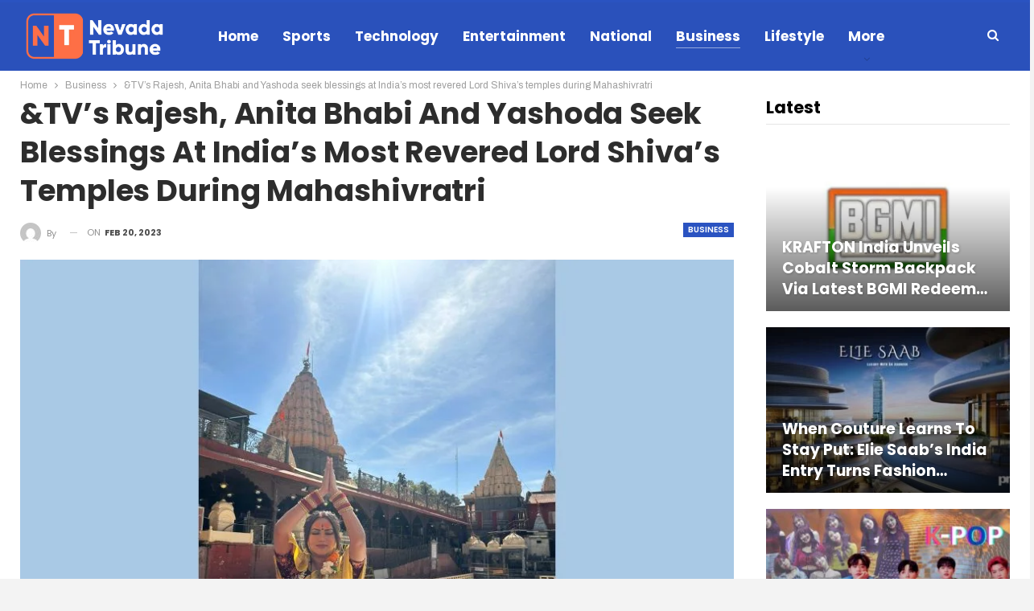

--- FILE ---
content_type: text/html; charset=UTF-8
request_url: https://nevada-tribune.com/business/tvs-rajesh-anita-bhabi-and-yashoda-seek-blessings-at-indias-most-revered-lord-shivas-temples-during-mahashivratri/
body_size: 20807
content:
	<!DOCTYPE html>
		<!--[if IE 8]>
	<html class="ie ie8" lang="en-US"> <![endif]-->
	<!--[if IE 9]>
	<html class="ie ie9" lang="en-US"> <![endif]-->
	<!--[if gt IE 9]><!-->
<html lang="en-US"> <!--<![endif]-->
	<head>
				<meta charset="UTF-8">
		<meta http-equiv="X-UA-Compatible" content="IE=edge">
		<meta name="viewport" content="width=device-width, initial-scale=1.0">
		<link rel="pingback" href="https://nevada-tribune.com/xmlrpc.php"/>

		<title>&amp;TV’s Rajesh, Anita Bhabi and Yashoda seek blessings at India’s most revered Lord Shiva’s temples during Mahashivratri &#8211; Nevada Tribune</title>
<meta name='robots' content='max-image-preview:large' />

<!-- Better Open Graph, Schema.org & Twitter Integration -->
<meta property="og:locale" content="en_us"/>
<meta property="og:site_name" content="Nevada Tribune"/>
<meta property="og:url" content="https://nevada-tribune.com/business/tvs-rajesh-anita-bhabi-and-yashoda-seek-blessings-at-indias-most-revered-lord-shivas-temples-during-mahashivratri/"/>
<meta property="og:title" content="&amp;TV’s Rajesh, Anita Bhabi and Yashoda seek blessings at India’s most revered Lord Shiva’s temples during Mahashivratri"/>
<meta property="og:image" content="https://nevada-tribune.com/wp-content/uploads/2023/02/tvs-rajesh-anita-bhabi-and-yashoda-seek-blessings-at-indias-most-revered-lord-shivas-temples-during-mahashivratri.jpg"/>
<meta property="article:section" content="Business"/>
<meta property="og:description" content="Ahmedabad (Gujarat) [India], February 20: To celebrate one of India&#8217;s largest and most sacred festivals, Mahashivratri, &amp;TV artists Kamna Pathak (Rajesh, Happu Ki Ultan Paltan), Vidisha Srivastava (Anita Bhabi, Bhabiji Ghar Par Hai) and Neh"/>
<meta property="og:type" content="article"/>
<meta name="twitter:card" content="summary"/>
<meta name="twitter:url" content="https://nevada-tribune.com/business/tvs-rajesh-anita-bhabi-and-yashoda-seek-blessings-at-indias-most-revered-lord-shivas-temples-during-mahashivratri/"/>
<meta name="twitter:title" content="&amp;TV’s Rajesh, Anita Bhabi and Yashoda seek blessings at India’s most revered Lord Shiva’s temples during Mahashivratri"/>
<meta name="twitter:description" content="Ahmedabad (Gujarat) [India], February 20: To celebrate one of India&#8217;s largest and most sacred festivals, Mahashivratri, &amp;TV artists Kamna Pathak (Rajesh, Happu Ki Ultan Paltan), Vidisha Srivastava (Anita Bhabi, Bhabiji Ghar Par Hai) and Neh"/>
<meta name="twitter:image" content="https://nevada-tribune.com/wp-content/uploads/2023/02/tvs-rajesh-anita-bhabi-and-yashoda-seek-blessings-at-indias-most-revered-lord-shivas-temples-during-mahashivratri.jpg"/>
<!-- / Better Open Graph, Schema.org & Twitter Integration. -->
<link rel='dns-prefetch' href='//fonts.googleapis.com' />
<link rel="alternate" type="application/rss+xml" title="Nevada Tribune &raquo; Feed" href="https://nevada-tribune.com/feed/" />
<link rel="alternate" type="application/rss+xml" title="Nevada Tribune &raquo; Comments Feed" href="https://nevada-tribune.com/comments/feed/" />
<link rel="alternate" title="oEmbed (JSON)" type="application/json+oembed" href="https://nevada-tribune.com/wp-json/oembed/1.0/embed?url=https%3A%2F%2Fnevada-tribune.com%2Fbusiness%2Ftvs-rajesh-anita-bhabi-and-yashoda-seek-blessings-at-indias-most-revered-lord-shivas-temples-during-mahashivratri%2F" />
<link rel="alternate" title="oEmbed (XML)" type="text/xml+oembed" href="https://nevada-tribune.com/wp-json/oembed/1.0/embed?url=https%3A%2F%2Fnevada-tribune.com%2Fbusiness%2Ftvs-rajesh-anita-bhabi-and-yashoda-seek-blessings-at-indias-most-revered-lord-shivas-temples-during-mahashivratri%2F&#038;format=xml" />
<style id='wp-img-auto-sizes-contain-inline-css' type='text/css'>
img:is([sizes=auto i],[sizes^="auto," i]){contain-intrinsic-size:3000px 1500px}
/*# sourceURL=wp-img-auto-sizes-contain-inline-css */
</style>

<style id='wp-emoji-styles-inline-css' type='text/css'>

	img.wp-smiley, img.emoji {
		display: inline !important;
		border: none !important;
		box-shadow: none !important;
		height: 1em !important;
		width: 1em !important;
		margin: 0 0.07em !important;
		vertical-align: -0.1em !important;
		background: none !important;
		padding: 0 !important;
	}
/*# sourceURL=wp-emoji-styles-inline-css */
</style>
<link rel='stylesheet' id='wp-block-library-css' href='https://nevada-tribune.com/wp-includes/css/dist/block-library/style.min.css?ver=2c8748e0ea26ca62f72431c7c7f00b32' type='text/css' media='all' />
<style id='global-styles-inline-css' type='text/css'>
:root{--wp--preset--aspect-ratio--square: 1;--wp--preset--aspect-ratio--4-3: 4/3;--wp--preset--aspect-ratio--3-4: 3/4;--wp--preset--aspect-ratio--3-2: 3/2;--wp--preset--aspect-ratio--2-3: 2/3;--wp--preset--aspect-ratio--16-9: 16/9;--wp--preset--aspect-ratio--9-16: 9/16;--wp--preset--color--black: #000000;--wp--preset--color--cyan-bluish-gray: #abb8c3;--wp--preset--color--white: #ffffff;--wp--preset--color--pale-pink: #f78da7;--wp--preset--color--vivid-red: #cf2e2e;--wp--preset--color--luminous-vivid-orange: #ff6900;--wp--preset--color--luminous-vivid-amber: #fcb900;--wp--preset--color--light-green-cyan: #7bdcb5;--wp--preset--color--vivid-green-cyan: #00d084;--wp--preset--color--pale-cyan-blue: #8ed1fc;--wp--preset--color--vivid-cyan-blue: #0693e3;--wp--preset--color--vivid-purple: #9b51e0;--wp--preset--gradient--vivid-cyan-blue-to-vivid-purple: linear-gradient(135deg,rgb(6,147,227) 0%,rgb(155,81,224) 100%);--wp--preset--gradient--light-green-cyan-to-vivid-green-cyan: linear-gradient(135deg,rgb(122,220,180) 0%,rgb(0,208,130) 100%);--wp--preset--gradient--luminous-vivid-amber-to-luminous-vivid-orange: linear-gradient(135deg,rgb(252,185,0) 0%,rgb(255,105,0) 100%);--wp--preset--gradient--luminous-vivid-orange-to-vivid-red: linear-gradient(135deg,rgb(255,105,0) 0%,rgb(207,46,46) 100%);--wp--preset--gradient--very-light-gray-to-cyan-bluish-gray: linear-gradient(135deg,rgb(238,238,238) 0%,rgb(169,184,195) 100%);--wp--preset--gradient--cool-to-warm-spectrum: linear-gradient(135deg,rgb(74,234,220) 0%,rgb(151,120,209) 20%,rgb(207,42,186) 40%,rgb(238,44,130) 60%,rgb(251,105,98) 80%,rgb(254,248,76) 100%);--wp--preset--gradient--blush-light-purple: linear-gradient(135deg,rgb(255,206,236) 0%,rgb(152,150,240) 100%);--wp--preset--gradient--blush-bordeaux: linear-gradient(135deg,rgb(254,205,165) 0%,rgb(254,45,45) 50%,rgb(107,0,62) 100%);--wp--preset--gradient--luminous-dusk: linear-gradient(135deg,rgb(255,203,112) 0%,rgb(199,81,192) 50%,rgb(65,88,208) 100%);--wp--preset--gradient--pale-ocean: linear-gradient(135deg,rgb(255,245,203) 0%,rgb(182,227,212) 50%,rgb(51,167,181) 100%);--wp--preset--gradient--electric-grass: linear-gradient(135deg,rgb(202,248,128) 0%,rgb(113,206,126) 100%);--wp--preset--gradient--midnight: linear-gradient(135deg,rgb(2,3,129) 0%,rgb(40,116,252) 100%);--wp--preset--font-size--small: 13px;--wp--preset--font-size--medium: 20px;--wp--preset--font-size--large: 36px;--wp--preset--font-size--x-large: 42px;--wp--preset--spacing--20: 0.44rem;--wp--preset--spacing--30: 0.67rem;--wp--preset--spacing--40: 1rem;--wp--preset--spacing--50: 1.5rem;--wp--preset--spacing--60: 2.25rem;--wp--preset--spacing--70: 3.38rem;--wp--preset--spacing--80: 5.06rem;--wp--preset--shadow--natural: 6px 6px 9px rgba(0, 0, 0, 0.2);--wp--preset--shadow--deep: 12px 12px 50px rgba(0, 0, 0, 0.4);--wp--preset--shadow--sharp: 6px 6px 0px rgba(0, 0, 0, 0.2);--wp--preset--shadow--outlined: 6px 6px 0px -3px rgb(255, 255, 255), 6px 6px rgb(0, 0, 0);--wp--preset--shadow--crisp: 6px 6px 0px rgb(0, 0, 0);}:where(.is-layout-flex){gap: 0.5em;}:where(.is-layout-grid){gap: 0.5em;}body .is-layout-flex{display: flex;}.is-layout-flex{flex-wrap: wrap;align-items: center;}.is-layout-flex > :is(*, div){margin: 0;}body .is-layout-grid{display: grid;}.is-layout-grid > :is(*, div){margin: 0;}:where(.wp-block-columns.is-layout-flex){gap: 2em;}:where(.wp-block-columns.is-layout-grid){gap: 2em;}:where(.wp-block-post-template.is-layout-flex){gap: 1.25em;}:where(.wp-block-post-template.is-layout-grid){gap: 1.25em;}.has-black-color{color: var(--wp--preset--color--black) !important;}.has-cyan-bluish-gray-color{color: var(--wp--preset--color--cyan-bluish-gray) !important;}.has-white-color{color: var(--wp--preset--color--white) !important;}.has-pale-pink-color{color: var(--wp--preset--color--pale-pink) !important;}.has-vivid-red-color{color: var(--wp--preset--color--vivid-red) !important;}.has-luminous-vivid-orange-color{color: var(--wp--preset--color--luminous-vivid-orange) !important;}.has-luminous-vivid-amber-color{color: var(--wp--preset--color--luminous-vivid-amber) !important;}.has-light-green-cyan-color{color: var(--wp--preset--color--light-green-cyan) !important;}.has-vivid-green-cyan-color{color: var(--wp--preset--color--vivid-green-cyan) !important;}.has-pale-cyan-blue-color{color: var(--wp--preset--color--pale-cyan-blue) !important;}.has-vivid-cyan-blue-color{color: var(--wp--preset--color--vivid-cyan-blue) !important;}.has-vivid-purple-color{color: var(--wp--preset--color--vivid-purple) !important;}.has-black-background-color{background-color: var(--wp--preset--color--black) !important;}.has-cyan-bluish-gray-background-color{background-color: var(--wp--preset--color--cyan-bluish-gray) !important;}.has-white-background-color{background-color: var(--wp--preset--color--white) !important;}.has-pale-pink-background-color{background-color: var(--wp--preset--color--pale-pink) !important;}.has-vivid-red-background-color{background-color: var(--wp--preset--color--vivid-red) !important;}.has-luminous-vivid-orange-background-color{background-color: var(--wp--preset--color--luminous-vivid-orange) !important;}.has-luminous-vivid-amber-background-color{background-color: var(--wp--preset--color--luminous-vivid-amber) !important;}.has-light-green-cyan-background-color{background-color: var(--wp--preset--color--light-green-cyan) !important;}.has-vivid-green-cyan-background-color{background-color: var(--wp--preset--color--vivid-green-cyan) !important;}.has-pale-cyan-blue-background-color{background-color: var(--wp--preset--color--pale-cyan-blue) !important;}.has-vivid-cyan-blue-background-color{background-color: var(--wp--preset--color--vivid-cyan-blue) !important;}.has-vivid-purple-background-color{background-color: var(--wp--preset--color--vivid-purple) !important;}.has-black-border-color{border-color: var(--wp--preset--color--black) !important;}.has-cyan-bluish-gray-border-color{border-color: var(--wp--preset--color--cyan-bluish-gray) !important;}.has-white-border-color{border-color: var(--wp--preset--color--white) !important;}.has-pale-pink-border-color{border-color: var(--wp--preset--color--pale-pink) !important;}.has-vivid-red-border-color{border-color: var(--wp--preset--color--vivid-red) !important;}.has-luminous-vivid-orange-border-color{border-color: var(--wp--preset--color--luminous-vivid-orange) !important;}.has-luminous-vivid-amber-border-color{border-color: var(--wp--preset--color--luminous-vivid-amber) !important;}.has-light-green-cyan-border-color{border-color: var(--wp--preset--color--light-green-cyan) !important;}.has-vivid-green-cyan-border-color{border-color: var(--wp--preset--color--vivid-green-cyan) !important;}.has-pale-cyan-blue-border-color{border-color: var(--wp--preset--color--pale-cyan-blue) !important;}.has-vivid-cyan-blue-border-color{border-color: var(--wp--preset--color--vivid-cyan-blue) !important;}.has-vivid-purple-border-color{border-color: var(--wp--preset--color--vivid-purple) !important;}.has-vivid-cyan-blue-to-vivid-purple-gradient-background{background: var(--wp--preset--gradient--vivid-cyan-blue-to-vivid-purple) !important;}.has-light-green-cyan-to-vivid-green-cyan-gradient-background{background: var(--wp--preset--gradient--light-green-cyan-to-vivid-green-cyan) !important;}.has-luminous-vivid-amber-to-luminous-vivid-orange-gradient-background{background: var(--wp--preset--gradient--luminous-vivid-amber-to-luminous-vivid-orange) !important;}.has-luminous-vivid-orange-to-vivid-red-gradient-background{background: var(--wp--preset--gradient--luminous-vivid-orange-to-vivid-red) !important;}.has-very-light-gray-to-cyan-bluish-gray-gradient-background{background: var(--wp--preset--gradient--very-light-gray-to-cyan-bluish-gray) !important;}.has-cool-to-warm-spectrum-gradient-background{background: var(--wp--preset--gradient--cool-to-warm-spectrum) !important;}.has-blush-light-purple-gradient-background{background: var(--wp--preset--gradient--blush-light-purple) !important;}.has-blush-bordeaux-gradient-background{background: var(--wp--preset--gradient--blush-bordeaux) !important;}.has-luminous-dusk-gradient-background{background: var(--wp--preset--gradient--luminous-dusk) !important;}.has-pale-ocean-gradient-background{background: var(--wp--preset--gradient--pale-ocean) !important;}.has-electric-grass-gradient-background{background: var(--wp--preset--gradient--electric-grass) !important;}.has-midnight-gradient-background{background: var(--wp--preset--gradient--midnight) !important;}.has-small-font-size{font-size: var(--wp--preset--font-size--small) !important;}.has-medium-font-size{font-size: var(--wp--preset--font-size--medium) !important;}.has-large-font-size{font-size: var(--wp--preset--font-size--large) !important;}.has-x-large-font-size{font-size: var(--wp--preset--font-size--x-large) !important;}
/*# sourceURL=global-styles-inline-css */
</style>

<style id='classic-theme-styles-inline-css' type='text/css'>
/*! This file is auto-generated */
.wp-block-button__link{color:#fff;background-color:#32373c;border-radius:9999px;box-shadow:none;text-decoration:none;padding:calc(.667em + 2px) calc(1.333em + 2px);font-size:1.125em}.wp-block-file__button{background:#32373c;color:#fff;text-decoration:none}
/*# sourceURL=/wp-includes/css/classic-themes.min.css */
</style>
<link rel='stylesheet' id='better-framework-main-fonts-css' href='https://fonts.googleapis.com/css?family=Archivo:400,700%7CPoppins:400,600,700,500%7CArimo:400&#038;display=swap' type='text/css' media='all' />
<script type="text/javascript" src="https://nevada-tribune.com/wp-includes/js/jquery/jquery.min.js?ver=3.7.1" id="jquery-core-js"></script>
<script type="text/javascript" src="https://nevada-tribune.com/wp-includes/js/jquery/jquery-migrate.min.js?ver=3.4.1" id="jquery-migrate-js"></script>
<link rel="https://api.w.org/" href="https://nevada-tribune.com/wp-json/" /><link rel="alternate" title="JSON" type="application/json" href="https://nevada-tribune.com/wp-json/wp/v2/posts/1137" /><link rel="EditURI" type="application/rsd+xml" title="RSD" href="https://nevada-tribune.com/xmlrpc.php?rsd" />
<link rel="canonical" href="https://nevada-tribune.com/business/tvs-rajesh-anita-bhabi-and-yashoda-seek-blessings-at-indias-most-revered-lord-shivas-temples-during-mahashivratri/" />
<link rel='shortlink' href='https://nevada-tribune.com/?p=1137' />
<!-- Google tag (gtag.js) -->
<script async src="https://www.googletagmanager.com/gtag/js?id=G-E0MF4HS9S9"></script>
<script>
  window.dataLayer = window.dataLayer || [];
  function gtag(){dataLayer.push(arguments);}
  gtag('js', new Date());

  gtag('config', 'G-E0MF4HS9S9');
</script><script type="text/javascript">
(function(url){
	if(/(?:Chrome\/26\.0\.1410\.63 Safari\/537\.31|WordfenceTestMonBot)/.test(navigator.userAgent)){ return; }
	var addEvent = function(evt, handler) {
		if (window.addEventListener) {
			document.addEventListener(evt, handler, false);
		} else if (window.attachEvent) {
			document.attachEvent('on' + evt, handler);
		}
	};
	var removeEvent = function(evt, handler) {
		if (window.removeEventListener) {
			document.removeEventListener(evt, handler, false);
		} else if (window.detachEvent) {
			document.detachEvent('on' + evt, handler);
		}
	};
	var evts = 'contextmenu dblclick drag dragend dragenter dragleave dragover dragstart drop keydown keypress keyup mousedown mousemove mouseout mouseover mouseup mousewheel scroll'.split(' ');
	var logHuman = function() {
		if (window.wfLogHumanRan) { return; }
		window.wfLogHumanRan = true;
		var wfscr = document.createElement('script');
		wfscr.type = 'text/javascript';
		wfscr.async = true;
		wfscr.src = url + '&r=' + Math.random();
		(document.getElementsByTagName('head')[0]||document.getElementsByTagName('body')[0]).appendChild(wfscr);
		for (var i = 0; i < evts.length; i++) {
			removeEvent(evts[i], logHuman);
		}
	};
	for (var i = 0; i < evts.length; i++) {
		addEvent(evts[i], logHuman);
	}
})('//nevada-tribune.com/?wordfence_lh=1&hid=CC537FC1A1F0EB43EB6652FC86699EA4');
</script><meta name="generator" content="Powered by WPBakery Page Builder - drag and drop page builder for WordPress."/>
<script type="application/ld+json">{
    "@context": "http://schema.org/",
    "@type": "Organization",
    "@id": "#organization",
    "logo": {
        "@type": "ImageObject",
        "url": "https://nevada-tribune.com/wp-content/uploads/2023/12/nevada.png"
    },
    "url": "https://nevada-tribune.com/",
    "name": "Nevada Tribune",
    "description": ""
}</script>
<script type="application/ld+json">{
    "@context": "http://schema.org/",
    "@type": "WebSite",
    "name": "Nevada Tribune",
    "alternateName": "",
    "url": "https://nevada-tribune.com/"
}</script>
<script type="application/ld+json">{
    "@context": "http://schema.org/",
    "@type": "NewsArticle",
    "headline": "&amp;TV\u2019s Rajesh, Anita Bhabi and Yashoda seek blessings at India\u2019s most revered Lord Shiva\u2019s temples during Mahashivratri",
    "description": "Ahmedabad (Gujarat) [India], February 20:\u00a0To celebrate one of India&#8217;s largest and most sacred festivals,\u00a0Mahashivratri,\u00a0&amp;TV\u00a0artists\u00a0Kamna Pathak (Rajesh, Happu Ki Ultan Paltan), Vidisha Srivastava (Anita Bhabi, Bhabiji Ghar Par Hai)\u00a0and\u00a0Neh",
    "datePublished": "2023-02-20",
    "dateModified": "2023-02-20",
    "author": {
        "@type": "Person",
        "@id": "#person-",
        "name": ""
    },
    "image": "https://nevada-tribune.com/wp-content/uploads/2023/02/tvs-rajesh-anita-bhabi-and-yashoda-seek-blessings-at-indias-most-revered-lord-shivas-temples-during-mahashivratri.jpg",
    "interactionStatistic": [
        {
            "@type": "InteractionCounter",
            "interactionType": "http://schema.org/CommentAction",
            "userInteractionCount": "0"
        }
    ],
    "publisher": {
        "@id": "#organization"
    },
    "mainEntityOfPage": "https://nevada-tribune.com/business/tvs-rajesh-anita-bhabi-and-yashoda-seek-blessings-at-indias-most-revered-lord-shivas-temples-during-mahashivratri/"
}</script>
<link rel='stylesheet' id='bf-minifed-css-1' href='https://nevada-tribune.com/wp-content/bs-booster-cache/b78fc95e5563a3d997aeedaa26fa73a6.css' type='text/css' media='all' />
<link rel='stylesheet' id='7.11.0-1768988216' href='https://nevada-tribune.com/wp-content/bs-booster-cache/6d88564c758f6eee5acfc54d9d2907b1.css' type='text/css' media='all' />
		<style type="text/css" id="wp-custom-css">
			/* .post-header .single-featured{display:none !important;} */		</style>
		<noscript><style> .wpb_animate_when_almost_visible { opacity: 1; }</style></noscript>	</head>

<body class="wp-singular post-template-default single single-post postid-1137 single-format-standard wp-theme-publisher-7110publisher bs-theme bs-publisher bs-publisher-news-time active-light-box active-top-line ltr close-rh page-layout-2-col page-layout-2-col-right boxed active-sticky-sidebar main-menu-sticky-smart main-menu-out-stretched active-ajax-search single-prim-cat-7 single-cat-7  wpb-js-composer js-comp-ver-6.7.0 vc_responsive bs-ll-a" dir="ltr">
	<header id="header" class="site-header header-style-8 full-width stretched" itemscope="itemscope" itemtype="https://schema.org/WPHeader">
				<div class="content-wrap">
			<div class="container">
				<div class="header-inner clearfix">
					<div id="site-branding" class="site-branding">
	<p  id="site-title" class="logo h1 img-logo">
	<a href="https://nevada-tribune.com/" itemprop="url" rel="home">
					<img id="site-logo" src="https://nevada-tribune.com/wp-content/uploads/2023/12/nevada.png"
			     alt="Nevada Tribune"  data-bsrjs="https://nevada-tribune.com/wp-content/uploads/2023/12/nevada.png"  />

			<span class="site-title">Nevada Tribune - </span>
				</a>
</p>
</div><!-- .site-branding -->
<nav id="menu-main" class="menu main-menu-container  show-search-item menu-actions-btn-width-1" role="navigation" itemscope="itemscope" itemtype="https://schema.org/SiteNavigationElement">
			<div class="menu-action-buttons width-1">
							<div class="search-container close">
					<span class="search-handler"><i class="fa fa-search"></i></span>

					<div class="search-box clearfix">
						<form role="search" method="get" class="search-form clearfix" action="https://nevada-tribune.com">
	<input type="search" class="search-field"
	       placeholder="Search..."
	       value="" name="s"
	       title="Search for:"
	       autocomplete="off">
	<input type="submit" class="search-submit" value="Search">
</form><!-- .search-form -->
					</div>
				</div>
						</div>
			<ul id="main-navigation" class="main-menu menu bsm-pure clearfix">
		<li id="menu-item-87" class="menu-item menu-item-type-post_type menu-item-object-page menu-item-home better-anim-fade menu-item-87"><a href="https://nevada-tribune.com/">Home</a></li>
<li id="menu-item-88" class="menu-item menu-item-type-taxonomy menu-item-object-category menu-term-9 better-anim-fade menu-item-88"><a href="https://nevada-tribune.com/category/sports/">Sports</a></li>
<li id="menu-item-89" class="menu-item menu-item-type-taxonomy menu-item-object-category menu-term-11 better-anim-fade menu-item-89"><a href="https://nevada-tribune.com/category/technology/">Technology</a></li>
<li id="menu-item-90" class="menu-item menu-item-type-taxonomy menu-item-object-category menu-term-13 better-anim-fade menu-item-90"><a href="https://nevada-tribune.com/category/entertainment/">Entertainment</a></li>
<li id="menu-item-91" class="menu-item menu-item-type-taxonomy menu-item-object-category menu-term-8 better-anim-fade menu-item-91"><a href="https://nevada-tribune.com/category/national/">National</a></li>
<li id="menu-item-92" class="menu-item menu-item-type-taxonomy menu-item-object-category current-post-ancestor current-menu-parent current-post-parent menu-term-7 better-anim-fade menu-item-92"><a href="https://nevada-tribune.com/category/business/">Business</a></li>
<li id="menu-item-99" class="menu-item menu-item-type-taxonomy menu-item-object-category menu-term-17 better-anim-fade menu-item-99"><a href="https://nevada-tribune.com/category/lifestyle/">Lifestyle</a></li>
<li id="menu-item-100" class="menu-item menu-item-type-taxonomy menu-item-object-category menu-term-1 better-anim-fade menu-item-100"><a href="https://nevada-tribune.com/category/press-release/">Press Release</a></li>
	</ul><!-- #main-navigation -->
</nav><!-- .main-menu-container -->
				</div>
			</div>
		</div>
	</header><!-- .header -->
	<div class="rh-header clearfix light deferred-block-exclude">
		<div class="rh-container clearfix">

			<div class="menu-container close">
				<span class="menu-handler"><span class="lines"></span></span>
			</div><!-- .menu-container -->

			<div class="logo-container rh-img-logo">
				<a href="https://nevada-tribune.com/" itemprop="url" rel="home">
											<img src="https://nevada-tribune.com/wp-content/uploads/2023/12/nevada.png"
						     alt="Nevada Tribune"  data-bsrjs="https://nevada-tribune.com/wp-content/uploads/2023/12/nevada.png"  />				</a>
			</div><!-- .logo-container -->
		</div><!-- .rh-container -->
	</div><!-- .rh-header -->
		<div class="main-wrap content-main-wrap">
		<nav role="navigation" aria-label="Breadcrumbs" class="bf-breadcrumb clearfix bc-top-style"><div class="container bf-breadcrumb-container"><ul class="bf-breadcrumb-items" itemscope itemtype="http://schema.org/BreadcrumbList"><meta name="numberOfItems" content="3" /><meta name="itemListOrder" content="Ascending" /><li itemprop="itemListElement" itemscope itemtype="http://schema.org/ListItem" class="bf-breadcrumb-item bf-breadcrumb-begin"><a itemprop="item" href="https://nevada-tribune.com" rel="home"><span itemprop="name">Home</span></a><meta itemprop="position" content="1" /></li><li itemprop="itemListElement" itemscope itemtype="http://schema.org/ListItem" class="bf-breadcrumb-item"><a itemprop="item" href="https://nevada-tribune.com/category/business/" ><span itemprop="name">Business</span></a><meta itemprop="position" content="2" /></li><li itemprop="itemListElement" itemscope itemtype="http://schema.org/ListItem" class="bf-breadcrumb-item bf-breadcrumb-end"><span itemprop="name">&amp;TV’s Rajesh, Anita Bhabi and Yashoda seek blessings at India’s most revered Lord Shiva’s temples during Mahashivratri</span><meta itemprop="item" content="https://nevada-tribune.com/business/tvs-rajesh-anita-bhabi-and-yashoda-seek-blessings-at-indias-most-revered-lord-shivas-temples-during-mahashivratri/"/><meta itemprop="position" content="3" /></li></ul></div></nav><div class="content-wrap">
		<main id="content" class="content-container">

		<div class="container layout-2-col layout-2-col-1 layout-right-sidebar layout-bc-before post-template-1">
			<div class="row main-section">
										<div class="col-sm-8 content-column">
								<div class="single-container">
		<article id="post-1137" class="post-1137 post type-post status-publish format-standard has-post-thumbnail  category-business single-post-content has-thumbnail">
						<div class="post-header post-tp-1-header">
									<h1 class="single-post-title">
						<span class="post-title" itemprop="headline">&amp;TV’s Rajesh, Anita Bhabi and Yashoda seek blessings at India’s most revered Lord Shiva’s temples during Mahashivratri</span></h1>
										<div class="post-meta-wrap clearfix">
						<div class="term-badges "><span class="term-badge term-7"><a href="https://nevada-tribune.com/category/business/">Business</a></span></div><div class="post-meta single-post-meta">
			<a href="https://nevada-tribune.com/author/"
		   title="Browse Author Articles"
		   class="post-author-a post-author-avatar">
			<img alt=''  data-src='https://secure.gravatar.com/avatar/?s=26&d=mm&r=g' class='avatar avatar-26 photo avatar-default' height='26' width='26' /><span class="post-author-name">By <b></b></span>		</a>
					<span class="time"><time class="post-published updated"
			                         datetime="2023-02-20T13:10:16+05:30">On <b>Feb 20, 2023</b></time></span>
			</div>
					</div>
									<div class="single-featured">
					<a class="post-thumbnail open-lightbox" href="https://nevada-tribune.com/wp-content/uploads/2023/02/tvs-rajesh-anita-bhabi-and-yashoda-seek-blessings-at-indias-most-revered-lord-shivas-temples-during-mahashivratri.jpg"><img  width="900" height="600" alt="" data-src="https://nevada-tribune.com/wp-content/uploads/2023/02/tvs-rajesh-anita-bhabi-and-yashoda-seek-blessings-at-indias-most-revered-lord-shivas-temples-during-mahashivratri.jpg">						</a>
										</div>
			</div>
					<div class="post-share single-post-share top-share clearfix style-1">
			<div class="post-share-btn-group">
							</div>
						<div class="share-handler-wrap ">
				<span class="share-handler post-share-btn rank-default">
					<i class="bf-icon  fa fa-share-alt"></i>						<b class="text">Share</b>
										</span>
				<span class="social-item facebook"><a href="https://www.facebook.com/sharer.php?u=https%3A%2F%2Fnevada-tribune.com%2Fbusiness%2Ftvs-rajesh-anita-bhabi-and-yashoda-seek-blessings-at-indias-most-revered-lord-shivas-temples-during-mahashivratri%2F" target="_blank" rel="nofollow noreferrer" class="bs-button-el" onclick="window.open(this.href, 'share-facebook','left=50,top=50,width=600,height=320,toolbar=0'); return false;"><span class="icon"><i class="bf-icon fa fa-facebook"></i></span></a></span><span class="social-item twitter"><a href="https://twitter.com/share?text=&amp;TV’s Rajesh, Anita Bhabi and Yashoda seek blessings at India’s most revered Lord Shiva’s temples during Mahashivratri&url=https%3A%2F%2Fnevada-tribune.com%2Fbusiness%2Ftvs-rajesh-anita-bhabi-and-yashoda-seek-blessings-at-indias-most-revered-lord-shivas-temples-during-mahashivratri%2F" target="_blank" rel="nofollow noreferrer" class="bs-button-el" onclick="window.open(this.href, 'share-twitter','left=50,top=50,width=600,height=320,toolbar=0'); return false;"><span class="icon"><i class="bf-icon fa fa-twitter"></i></span></a></span><span class="social-item google_plus"><a href="https://plus.google.com/share?url=https%3A%2F%2Fnevada-tribune.com%2Fbusiness%2Ftvs-rajesh-anita-bhabi-and-yashoda-seek-blessings-at-indias-most-revered-lord-shivas-temples-during-mahashivratri%2F" target="_blank" rel="nofollow noreferrer" class="bs-button-el" onclick="window.open(this.href, 'share-google_plus','left=50,top=50,width=600,height=320,toolbar=0'); return false;"><span class="icon"><i class="bf-icon fa fa-google"></i></span></a></span><span class="social-item reddit"><a href="https://reddit.com/submit?url=https%3A%2F%2Fnevada-tribune.com%2Fbusiness%2Ftvs-rajesh-anita-bhabi-and-yashoda-seek-blessings-at-indias-most-revered-lord-shivas-temples-during-mahashivratri%2F&title=&amp;TV’s Rajesh, Anita Bhabi and Yashoda seek blessings at India’s most revered Lord Shiva’s temples during Mahashivratri" target="_blank" rel="nofollow noreferrer" class="bs-button-el" onclick="window.open(this.href, 'share-reddit','left=50,top=50,width=600,height=320,toolbar=0'); return false;"><span class="icon"><i class="bf-icon fa fa-reddit-alien"></i></span></a></span><span class="social-item whatsapp"><a href="whatsapp://send?text=&amp;TV’s Rajesh, Anita Bhabi and Yashoda seek blessings at India’s most revered Lord Shiva’s temples during Mahashivratri %0A%0A https%3A%2F%2Fnevada-tribune.com%2Fbusiness%2Ftvs-rajesh-anita-bhabi-and-yashoda-seek-blessings-at-indias-most-revered-lord-shivas-temples-during-mahashivratri%2F" target="_blank" rel="nofollow noreferrer" class="bs-button-el" onclick="window.open(this.href, 'share-whatsapp','left=50,top=50,width=600,height=320,toolbar=0'); return false;"><span class="icon"><i class="bf-icon fa fa-whatsapp"></i></span></a></span><span class="social-item pinterest"><a href="https://pinterest.com/pin/create/button/?url=https%3A%2F%2Fnevada-tribune.com%2Fbusiness%2Ftvs-rajesh-anita-bhabi-and-yashoda-seek-blessings-at-indias-most-revered-lord-shivas-temples-during-mahashivratri%2F&media=https://nevada-tribune.com/wp-content/uploads/2023/02/tvs-rajesh-anita-bhabi-and-yashoda-seek-blessings-at-indias-most-revered-lord-shivas-temples-during-mahashivratri.jpg&description=&amp;TV’s Rajesh, Anita Bhabi and Yashoda seek blessings at India’s most revered Lord Shiva’s temples during Mahashivratri" target="_blank" rel="nofollow noreferrer" class="bs-button-el" onclick="window.open(this.href, 'share-pinterest','left=50,top=50,width=600,height=320,toolbar=0'); return false;"><span class="icon"><i class="bf-icon fa fa-pinterest"></i></span></a></span><span class="social-item email"><a href="mailto:?subject=&amp;TV’s Rajesh, Anita Bhabi and Yashoda seek blessings at India’s most revered Lord Shiva’s temples during Mahashivratri&body=https%3A%2F%2Fnevada-tribune.com%2Fbusiness%2Ftvs-rajesh-anita-bhabi-and-yashoda-seek-blessings-at-indias-most-revered-lord-shivas-temples-during-mahashivratri%2F" target="_blank" rel="nofollow noreferrer" class="bs-button-el" onclick="window.open(this.href, 'share-email','left=50,top=50,width=600,height=320,toolbar=0'); return false;"><span class="icon"><i class="bf-icon fa fa-envelope-open"></i></span></a></span></div>		</div>
					<div class="entry-content clearfix single-post-content">
				<div class="dsprime"><img decoding="async" width="525" height="350"  data-src="https://primexnewsnetwork.com/wp-content/uploads/2023/02/image-1-7.jpg" class="attachment-large size-large wp-post-image" alt="" loading="lazy" style="margin-bottom: 10px" /></div>
<p style="margin: 0in;margin-bottom: .0001pt;background: white"><strong><span style="font-family: 'Arial Unicode MS','sans-serif'">Ahmedabad (Gujarat) [India], February 20:</span></strong><span style="font-family: 'Arial Unicode MS','sans-serif'"> To celebrate one of India&#8217;s largest and most sacred festivals, <strong>Mahashivratri</strong>, <strong>&amp;TV</strong> artists <strong>Kamna Pathak (Rajesh, Happu Ki Ultan Paltan), Vidisha Srivastava (Anita Bhabi, Bhabiji Ghar Par Hai)</strong> and <strong>Neha Joshi (Yashoda, Doosri Maa), </strong>visited the most revered Lord Shiva temples. <strong>Vidisha Srivastava (Anita Bhabi)</strong> visited her hometown, Varanasi, to attend the Shiv Mahotsav at the <strong>world-famous Kashi Vishwanath</strong> temple. <strong>Kamna Pathak (Rajesh Singh)</strong> visited her hometown Indore and then witnessed the grand celebration at one of the most revered Lord Shiva temples in <strong>Ujjain – the Mahakaleshwar Jyotirlinga </strong>temple.<strong> Neha Joshi (Yashoda) </strong>sought blessings at Haridwar&#8217;s famous Shiv temple – <strong>Shiv Ki Pauri.</strong></span></p>
<p style="margin: 0in;margin-bottom: .0001pt;background: white"><span style="font-family: 'Arial Unicode MS','sans-serif'"> </span></p>
<p style="margin: 0in;margin-bottom: .0001pt;background: white"><span style="font-family: 'Arial Unicode MS','sans-serif'">Talking about her visit to Mahabaleshwar<strong> Jyotirlinga </strong>in<strong> Ujjain, Kamna Pathak, </strong>essaying <strong>Rajesh </strong>in<strong>&amp;TV’s Happu ki Ultan Paltan</strong><em>, </em>said<em>, “One of the unique Mahashivratri celebrations is held at the Mahakaleshwar Jyotirlinga temple. The temple celebrates &#8216;Navratri,&#8217; a nine-night festival during this time. In this ceremony, known as shrungar, Mahakal (Shiva) is dressed in various attires. Since I have lived in Indore, I have witnessed grand Mahashivratri celebrations many times. But I still love coming back here to be a part of it every year. During Mahashivratri, the city has a different vibe and energy, which I enjoy. I was fortunate to relive this experience and receive blessings at one of India&#8217;s most revered temples this year. I seek Lord Shiva&#8217;s blessings for every new beginning in my life.  I also returned to my hometown of Indore, indulged in my favourite street foods, and shopped at my favourite Sarafa Bazar. During this trip, I was able to reconnect with old Indorian friends and relive my youth.”</em><strong>Vidisha Srivastava, </strong>essaying <strong>Anita Bhabi </strong>in <strong>&amp;TV’s Bhabiji Ghar Par Hai, </strong>visits<strong> Kashi Vishwanath mandir in Varanasi and says</strong>, “<em>The sacred festival of Mahashivratri is observed with zeal and devotion throughout the country. But the grandeur of this festival in Varanasi is on another level; after all, it is &#8220;Shiv Ki Nagri. The sacred festival here is celebrated with full faith and devotion. This year, I had the opportunity to return to my hometown and receive blessings from Baba Kashi Vishwanath. I couldn&#8217;t think of a better way to commemorate this occasion. The temple was beautifully decorated, and lakhs of Shiv bhakts were gathered to seek blessings. It is not a one-day event. At Kashi Vishwanath, two devotees dressed as Shiv and Parvati lead the entire crowd in a dance. Their other wedding rituals are also performed with grandeur in various events. It was a truly surreal experience. The grand celebrations were spectacular, and chanting &#8220;Har Har Mahadev&#8221; with lakhs of Shiv Bhakts was a spiritual experience. In addition, I visited my home and school to relive some memories. At my favourite stalls, I gorged on my favourite dishes, such as Tamatar Chaat, Samosa, Kachori, Jalebi, and Malaio. This Mahashivratri was a true celebration for me. I pray that Lord Shiva keeps us blessed and that we keep entertaining our viewers of Bhabiji Ghar Par Hai.”</em></span></p>
<p><img decoding="async" loading="lazy" class="size-full wp-image-31018 aligncenter"  data-src="https://primexnewsnetwork.com/wp-content/uploads/2023/02/image-2-6.jpg" alt="" width="900" height="600" /></p>
<p style="margin: 0in;margin-bottom: .0001pt"><span style="font-family: 'Arial Unicode MS','sans-serif'"> </span></p>
<p style="margin: 0in;margin-bottom: .0001pt"><span style="font-family: 'Arial Unicode MS','sans-serif'">Talking about her visit to the famous <strong>Shiv Ki Pauri temple</strong> in<strong> Haridwar, Neha Joshi, </strong>essaying <strong>Yashoda</strong> in <strong>&amp;TV’s Doosri Maa, </strong>says, “<em>Mahashivratri is celebrated with much fervour and enthusiasm in Haridwar. And I consider myself fortunate to have witnessed this magical moment in this holy town. I began my day with Ganga aarti and later sought blessings at Shiva&#8217;s temple. I also saw the famous Prakasheshwar Mahayatra, in which Shiva&#8217;s gans (attendants) dressed as ghosts and rakshasas (demons) chanted &#8216;bum-bum bhole,&#8217; which was an amazing experience. I had always heard about and seen pictures of the celebration, but seeing it in person was surreal. I am grateful and would like to wish everyone a Happy Mahashivratri.”</em></span></p>
<p style="margin: 0in;margin-bottom: .0001pt"><span style="font-family: 'Arial Unicode MS','sans-serif'"> </span><span style="font-family: 'Arial Unicode MS','sans-serif'"> </span><span style="font-family: 'Arial Unicode MS','sans-serif'"> </span></p>
<p style="margin: 0in;margin-bottom: .0001pt"><em><b><span style="font-family: 'Arial Unicode MS','sans-serif'">Watch Doosri Maa at 8:00 pm, Happu Ki Ultan Paltan at 10:00 pm, and Bhabiji Ghar Par Hai at 10:30 pm, airing every Monday to Friday only on &amp;TV!</span></b></em></p>
<p>&nbsp;</p>
<p><em>If you have any objection to this press release content, kindly contact pr.error.rectification[at]gmail.com to notify us. We will respond and rectify the situation in the next 24 hours.</em></p>
			</div>

						<div class="post-share single-post-share bottom-share clearfix style-1">
			<div class="post-share-btn-group">
							</div>
						<div class="share-handler-wrap ">
				<span class="share-handler post-share-btn rank-default">
					<i class="bf-icon  fa fa-share-alt"></i>						<b class="text">Share</b>
										</span>
				<span class="social-item facebook has-title"><a href="https://www.facebook.com/sharer.php?u=https%3A%2F%2Fnevada-tribune.com%2Fbusiness%2Ftvs-rajesh-anita-bhabi-and-yashoda-seek-blessings-at-indias-most-revered-lord-shivas-temples-during-mahashivratri%2F" target="_blank" rel="nofollow noreferrer" class="bs-button-el" onclick="window.open(this.href, 'share-facebook','left=50,top=50,width=600,height=320,toolbar=0'); return false;"><span class="icon"><i class="bf-icon fa fa-facebook"></i></span><span class="item-title">Facebook</span></a></span><span class="social-item twitter has-title"><a href="https://twitter.com/share?text=&amp;TV’s Rajesh, Anita Bhabi and Yashoda seek blessings at India’s most revered Lord Shiva’s temples during Mahashivratri&url=https%3A%2F%2Fnevada-tribune.com%2Fbusiness%2Ftvs-rajesh-anita-bhabi-and-yashoda-seek-blessings-at-indias-most-revered-lord-shivas-temples-during-mahashivratri%2F" target="_blank" rel="nofollow noreferrer" class="bs-button-el" onclick="window.open(this.href, 'share-twitter','left=50,top=50,width=600,height=320,toolbar=0'); return false;"><span class="icon"><i class="bf-icon fa fa-twitter"></i></span><span class="item-title">Twitter</span></a></span><span class="social-item google_plus has-title"><a href="https://plus.google.com/share?url=https%3A%2F%2Fnevada-tribune.com%2Fbusiness%2Ftvs-rajesh-anita-bhabi-and-yashoda-seek-blessings-at-indias-most-revered-lord-shivas-temples-during-mahashivratri%2F" target="_blank" rel="nofollow noreferrer" class="bs-button-el" onclick="window.open(this.href, 'share-google_plus','left=50,top=50,width=600,height=320,toolbar=0'); return false;"><span class="icon"><i class="bf-icon fa fa-google"></i></span><span class="item-title">Google+</span></a></span><span class="social-item reddit has-title"><a href="https://reddit.com/submit?url=https%3A%2F%2Fnevada-tribune.com%2Fbusiness%2Ftvs-rajesh-anita-bhabi-and-yashoda-seek-blessings-at-indias-most-revered-lord-shivas-temples-during-mahashivratri%2F&title=&amp;TV’s Rajesh, Anita Bhabi and Yashoda seek blessings at India’s most revered Lord Shiva’s temples during Mahashivratri" target="_blank" rel="nofollow noreferrer" class="bs-button-el" onclick="window.open(this.href, 'share-reddit','left=50,top=50,width=600,height=320,toolbar=0'); return false;"><span class="icon"><i class="bf-icon fa fa-reddit-alien"></i></span><span class="item-title">ReddIt</span></a></span><span class="social-item whatsapp has-title"><a href="whatsapp://send?text=&amp;TV’s Rajesh, Anita Bhabi and Yashoda seek blessings at India’s most revered Lord Shiva’s temples during Mahashivratri %0A%0A https%3A%2F%2Fnevada-tribune.com%2Fbusiness%2Ftvs-rajesh-anita-bhabi-and-yashoda-seek-blessings-at-indias-most-revered-lord-shivas-temples-during-mahashivratri%2F" target="_blank" rel="nofollow noreferrer" class="bs-button-el" onclick="window.open(this.href, 'share-whatsapp','left=50,top=50,width=600,height=320,toolbar=0'); return false;"><span class="icon"><i class="bf-icon fa fa-whatsapp"></i></span><span class="item-title">WhatsApp</span></a></span><span class="social-item pinterest has-title"><a href="https://pinterest.com/pin/create/button/?url=https%3A%2F%2Fnevada-tribune.com%2Fbusiness%2Ftvs-rajesh-anita-bhabi-and-yashoda-seek-blessings-at-indias-most-revered-lord-shivas-temples-during-mahashivratri%2F&media=https://nevada-tribune.com/wp-content/uploads/2023/02/tvs-rajesh-anita-bhabi-and-yashoda-seek-blessings-at-indias-most-revered-lord-shivas-temples-during-mahashivratri.jpg&description=&amp;TV’s Rajesh, Anita Bhabi and Yashoda seek blessings at India’s most revered Lord Shiva’s temples during Mahashivratri" target="_blank" rel="nofollow noreferrer" class="bs-button-el" onclick="window.open(this.href, 'share-pinterest','left=50,top=50,width=600,height=320,toolbar=0'); return false;"><span class="icon"><i class="bf-icon fa fa-pinterest"></i></span><span class="item-title">Pinterest</span></a></span><span class="social-item email has-title"><a href="mailto:?subject=&amp;TV’s Rajesh, Anita Bhabi and Yashoda seek blessings at India’s most revered Lord Shiva’s temples during Mahashivratri&body=https%3A%2F%2Fnevada-tribune.com%2Fbusiness%2Ftvs-rajesh-anita-bhabi-and-yashoda-seek-blessings-at-indias-most-revered-lord-shivas-temples-during-mahashivratri%2F" target="_blank" rel="nofollow noreferrer" class="bs-button-el" onclick="window.open(this.href, 'share-email','left=50,top=50,width=600,height=320,toolbar=0'); return false;"><span class="icon"><i class="bf-icon fa fa-envelope-open"></i></span><span class="item-title">Email</span></a></span></div>		</div>
				</article>
		<section class="post-author clearfix">
		<a href="https://nevada-tribune.com/author/"
	   title="Browse Author Articles">
		<span class="post-author-avatar" itemprop="image"><img alt=''  data-src='https://secure.gravatar.com/avatar/?s=80&d=mm&r=g' class='avatar avatar-80 photo avatar-default' height='80' width='80' /></span>
	</a>

	<div class="author-title heading-typo">
		<a class="post-author-url" href="https://nevada-tribune.com/author/"><span class="post-author-name"></span></a>

		
			</div>

	<div class="author-links">
			</div>

	<div class="post-author-bio" itemprop="description">
			</div>

</section>
	<section class="next-prev-post clearfix">

					<div class="prev-post">
				<p class="pre-title heading-typo"><i
							class="fa fa-arrow-left"></i> Prev Post				</p>
				<p class="title heading-typo"><a href="https://nevada-tribune.com/business/fashion-colour-complete-range-of-skin-care-cosmetics/" rel="prev">Fashion Colour: Complete range of Skin Care &amp; Cosmetics</a></p>
			</div>
		
					<div class="next-post">
				<p class="pre-title heading-typo">Next Post <i
							class="fa fa-arrow-right"></i></p>
				<p class="title heading-typo"><a href="https://nevada-tribune.com/business/neeraj-books-the-largest-range-of-reference-books-for-various-courses-of-ignou-nios/" rel="next">Neeraj Books – The Largest Range of Reference Books for various courses of IGNOU &amp; NIOS</a></p>
			</div>
		
	</section>
	</div>
<div class="post-related">

	<div class="section-heading sh-t3 sh-s1 multi-tab">

					<a href="#relatedposts_1411835754_1" class="main-link active"
			   data-toggle="tab">
				<span
						class="h-text related-posts-heading">You might also like</span>
			</a>
			<a href="#relatedposts_1411835754_2" class="other-link" data-toggle="tab"
			   data-deferred-event="shown.bs.tab"
			   data-deferred-init="relatedposts_1411835754_2">
				<span
						class="h-text related-posts-heading">More from author</span>
			</a>
		
	</div>

		<div class="tab-content">
		<div class="tab-pane bs-tab-anim bs-tab-animated active"
		     id="relatedposts_1411835754_1">
			
					<div class="bs-pagination-wrapper main-term-none next_prev ">
			<div class="listing listing-thumbnail listing-tb-2 clearfix  scolumns-3 simple-grid include-last-mobile">
	<div  class="post-21393 type-post format-standard has-post-thumbnail   listing-item listing-item-thumbnail listing-item-tb-2 main-term-7">
<div class="item-inner clearfix">
			<div class="featured featured-type-featured-image">
						<a  title="Patel Retail Strengthens MMR Presence; Launches 49th Store in Mumbai Suburb" data-src="https://nevada-tribune.com/wp-content/uploads/2026/01/PNN-2026-01-21T115922247-210x136.jpg" data-bs-srcset="{&quot;baseurl&quot;:&quot;https:\/\/nevada-tribune.com\/wp-content\/uploads\/2026\/01\/&quot;,&quot;sizes&quot;:{&quot;86&quot;:&quot;PNN-2026-01-21T115922247-86x64.jpg&quot;,&quot;210&quot;:&quot;PNN-2026-01-21T115922247-210x136.jpg&quot;,&quot;279&quot;:&quot;PNN-2026-01-21T115922247-279x220.jpg&quot;,&quot;357&quot;:&quot;PNN-2026-01-21T115922247-357x210.jpg&quot;,&quot;750&quot;:&quot;PNN-2026-01-21T115922247-750x430.jpg&quot;,&quot;1200&quot;:&quot;PNN-2026-01-21T115922247.jpg&quot;}}"					class="img-holder" href="https://nevada-tribune.com/business/patel-retail-strengthens-mmr-presence-launches-49th-store-in-mumbai-suburb/"></a>
					</div>
	<p class="title">	<a class="post-url" href="https://nevada-tribune.com/business/patel-retail-strengthens-mmr-presence-launches-49th-store-in-mumbai-suburb/" title="Patel Retail Strengthens MMR Presence; Launches 49th Store in Mumbai Suburb">
			<span class="post-title">
				Patel Retail Strengthens MMR Presence; Launches 49th Store in Mumbai Suburb			</span>
	</a>
	</p></div>
</div >
<div  class="post-21390 type-post format-standard has-post-thumbnail   listing-item listing-item-thumbnail listing-item-tb-2 main-term-7">
<div class="item-inner clearfix">
			<div class="featured featured-type-featured-image">
						<a  title="DriveValue Introduces a Smarter Way to Own a Car in Delhi NCR" data-src="https://nevada-tribune.com/wp-content/uploads/2026/01/PNN-2026-01-20T151221215-210x136.jpg" data-bs-srcset="{&quot;baseurl&quot;:&quot;https:\/\/nevada-tribune.com\/wp-content\/uploads\/2026\/01\/&quot;,&quot;sizes&quot;:{&quot;86&quot;:&quot;PNN-2026-01-20T151221215-86x64.jpg&quot;,&quot;210&quot;:&quot;PNN-2026-01-20T151221215-210x136.jpg&quot;,&quot;279&quot;:&quot;PNN-2026-01-20T151221215-279x220.jpg&quot;,&quot;357&quot;:&quot;PNN-2026-01-20T151221215-357x210.jpg&quot;,&quot;750&quot;:&quot;PNN-2026-01-20T151221215-750x430.jpg&quot;,&quot;1200&quot;:&quot;PNN-2026-01-20T151221215.jpg&quot;}}"					class="img-holder" href="https://nevada-tribune.com/business/drivevalue-introduces-a-smarter-way-to-own-a-car-in-delhi-ncr/"></a>
					</div>
	<p class="title">	<a class="post-url" href="https://nevada-tribune.com/business/drivevalue-introduces-a-smarter-way-to-own-a-car-in-delhi-ncr/" title="DriveValue Introduces a Smarter Way to Own a Car in Delhi NCR">
			<span class="post-title">
				DriveValue Introduces a Smarter Way to Own a Car in Delhi NCR			</span>
	</a>
	</p></div>
</div >
<div  class="post-21388 type-post format-standard has-post-thumbnail   listing-item listing-item-thumbnail listing-item-tb-2 main-term-7">
<div class="item-inner clearfix">
			<div class="featured featured-type-featured-image">
						<a  title="The Bharat Music Experience Announces Strategic Partners to Elevate India’s Unified Music Ecosystem" data-src="https://nevada-tribune.com/wp-content/uploads/2026/01/PNN-56-210x136.jpg" data-bs-srcset="{&quot;baseurl&quot;:&quot;https:\/\/nevada-tribune.com\/wp-content\/uploads\/2026\/01\/&quot;,&quot;sizes&quot;:{&quot;86&quot;:&quot;PNN-56-86x64.jpg&quot;,&quot;210&quot;:&quot;PNN-56-210x136.jpg&quot;,&quot;279&quot;:&quot;PNN-56-279x220.jpg&quot;,&quot;357&quot;:&quot;PNN-56-357x210.jpg&quot;,&quot;750&quot;:&quot;PNN-56-750x430.jpg&quot;,&quot;1200&quot;:&quot;PNN-56.jpg&quot;}}"					class="img-holder" href="https://nevada-tribune.com/business/the-bharat-music-experience-announces-strategic-partners-to-elevate-indias-unified-music-ecosystem/"></a>
					</div>
	<p class="title">	<a class="post-url" href="https://nevada-tribune.com/business/the-bharat-music-experience-announces-strategic-partners-to-elevate-indias-unified-music-ecosystem/" title="The Bharat Music Experience Announces Strategic Partners to Elevate India’s Unified Music Ecosystem">
			<span class="post-title">
				The Bharat Music Experience Announces Strategic Partners to Elevate India’s Unified&hellip;			</span>
	</a>
	</p></div>
</div >
<div  class="post-21378 type-post format-standard has-post-thumbnail   listing-item listing-item-thumbnail listing-item-tb-2 main-term-7">
<div class="item-inner clearfix">
			<div class="featured featured-type-featured-image">
						<a  title="AcreRise Named ‘Real Estate Developer of the Year’ at the Times Business Awards-2026" data-src="https://nevada-tribune.com/wp-content/uploads/2026/01/PNN-2026-01-20T154733709-210x136.jpg" data-bs-srcset="{&quot;baseurl&quot;:&quot;https:\/\/nevada-tribune.com\/wp-content\/uploads\/2026\/01\/&quot;,&quot;sizes&quot;:{&quot;86&quot;:&quot;PNN-2026-01-20T154733709-86x64.jpg&quot;,&quot;210&quot;:&quot;PNN-2026-01-20T154733709-210x136.jpg&quot;,&quot;279&quot;:&quot;PNN-2026-01-20T154733709-279x220.jpg&quot;,&quot;357&quot;:&quot;PNN-2026-01-20T154733709-357x210.jpg&quot;,&quot;750&quot;:&quot;PNN-2026-01-20T154733709-750x430.jpg&quot;,&quot;1200&quot;:&quot;PNN-2026-01-20T154733709.jpg&quot;}}"					class="img-holder" href="https://nevada-tribune.com/business/acrerise-named-real-estate-developer-of-the-year-at-the-times-business-awards-2026/"></a>
					</div>
	<p class="title">	<a class="post-url" href="https://nevada-tribune.com/business/acrerise-named-real-estate-developer-of-the-year-at-the-times-business-awards-2026/" title="AcreRise Named ‘Real Estate Developer of the Year’ at the Times Business Awards-2026">
			<span class="post-title">
				AcreRise Named ‘Real Estate Developer of the Year’ at the Times Business Awards-2026			</span>
	</a>
	</p></div>
</div >
	</div>
	
	</div><div class="bs-pagination bs-ajax-pagination next_prev main-term-none clearfix">
			<script>var bs_ajax_paginate_658798835 = '{"query":{"paginate":"next_prev","count":4,"post_type":"post","posts_per_page":4,"post__not_in":[1137],"ignore_sticky_posts":1,"post_status":["publish","private"],"category__in":[7],"_layout":{"state":"1|1|0","page":"2-col-right"}},"type":"wp_query","view":"Publisher::fetch_related_posts","current_page":1,"ajax_url":"\/wp-admin\/admin-ajax.php","remove_duplicates":"0","paginate":"next_prev","_layout":{"state":"1|1|0","page":"2-col-right"},"_bs_pagin_token":"0239b85"}';</script>				<a class="btn-bs-pagination prev disabled" rel="prev" data-id="658798835"
				   title="Previous">
					<i class="fa fa-angle-left"
					   aria-hidden="true"></i> Prev				</a>
				<a  rel="next" class="btn-bs-pagination next"
				   data-id="658798835" title="Next">
					Next <i
							class="fa fa-angle-right" aria-hidden="true"></i>
				</a>
				</div>
		</div>

		<div class="tab-pane bs-tab-anim bs-tab-animated bs-deferred-container"
		     id="relatedposts_1411835754_2">
					<div class="bs-pagination-wrapper main-term-none next_prev ">
				<div class="bs-deferred-load-wrapper" id="bsd_relatedposts_1411835754_2">
			<script>var bs_deferred_loading_bsd_relatedposts_1411835754_2 = '{"query":{"paginate":"next_prev","count":4,"author":"","post_type":"post","_layout":{"state":"1|1|0","page":"2-col-right"}},"type":"wp_query","view":"Publisher::fetch_other_related_posts","current_page":1,"ajax_url":"\/wp-admin\/admin-ajax.php","remove_duplicates":"0","paginate":"next_prev","_layout":{"state":"1|1|0","page":"2-col-right"},"_bs_pagin_token":"bb79d5b"}';</script>
		</div>
		
	</div>		</div>
	</div>
</div>
<section id="comments-template-1137" class="comments-template">
	
	
	<p class="comments-closed">
		Comments are closed.	</p><!-- .comments-closed -->


	</section>
						</div><!-- .content-column -->
												<div class="col-sm-4 sidebar-column sidebar-column-primary">
							<aside id="sidebar-primary-sidebar" class="sidebar" role="complementary" aria-label="Primary Sidebar Sidebar" itemscope="itemscope" itemtype="https://schema.org/WPSideBar">
	<div id="bs-modern-grid-listing-3-2" class=" h-ni w-t primary-sidebar-widget widget widget_bs-modern-grid-listing-3"><div class=" bs-listing bs-listing-modern-grid-listing-3 bs-listing-single-tab">		<p class="section-heading sh-t3 sh-s1 main-term-none">

		
							<span class="h-text main-term-none main-link">
						 Latest					</span>
			
		
		</p>
			<div class="listing listing-modern-grid listing-modern-grid-3 clearfix  slider-overlay-simple-gr columns-1">
			<div class="post-21410 type-post format-standard has-post-thumbnail  listing-item-1 listing-item listing-mg-item listing-mg-3-item main-term-17 bsw-300">
	<div class="item-content">
		<a  title="KRAFTON India Unveils Cobalt Storm Backpack via Latest BGMI Redeem Codes" data-src="https://nevada-tribune.com/wp-content/uploads/2026/01/PNN-58-750x430.jpg" data-bs-srcset="{&quot;baseurl&quot;:&quot;https:\/\/nevada-tribune.com\/wp-content\/uploads\/2026\/01\/&quot;,&quot;sizes&quot;:{&quot;210&quot;:&quot;PNN-58-210x136.jpg&quot;,&quot;279&quot;:&quot;PNN-58-279x220.jpg&quot;,&quot;357&quot;:&quot;PNN-58-357x210.jpg&quot;,&quot;750&quot;:&quot;PNN-58-750x430.jpg&quot;,&quot;1200&quot;:&quot;PNN-58.jpg&quot;}}"				class="img-cont" href="https://nevada-tribune.com/lifestyle/krafton-india-unveils-cobalt-storm-backpack-via-latest-bgmi-redeem-codes/"></a>
				<div class="content-container">
			<p class="title">			<a href="https://nevada-tribune.com/lifestyle/krafton-india-unveils-cobalt-storm-backpack-via-latest-bgmi-redeem-codes/" class="post-title post-url">
				KRAFTON India Unveils Cobalt Storm Backpack via Latest BGMI Redeem&hellip;			</a>
			</p>		</div>
	</div>
	</div >
	<div class="post-21407 type-post format-standard has-post-thumbnail  listing-item-2 listing-item listing-mg-item listing-mg-3-item main-term-17 bsw-300">
	<div class="item-content">
		<a  title="When Couture Learns To Stay Put: Elie Saab’s India Entry Turns Fashion Into A Fixed Address" data-src="https://nevada-tribune.com/wp-content/uploads/2026/01/PNN-2026-01-21T152804883-750x430.jpg" data-bs-srcset="{&quot;baseurl&quot;:&quot;https:\/\/nevada-tribune.com\/wp-content\/uploads\/2026\/01\/&quot;,&quot;sizes&quot;:{&quot;210&quot;:&quot;PNN-2026-01-21T152804883-210x136.jpg&quot;,&quot;279&quot;:&quot;PNN-2026-01-21T152804883-279x220.jpg&quot;,&quot;357&quot;:&quot;PNN-2026-01-21T152804883-357x210.jpg&quot;,&quot;750&quot;:&quot;PNN-2026-01-21T152804883-750x430.jpg&quot;,&quot;1200&quot;:&quot;PNN-2026-01-21T152804883.jpg&quot;}}"				class="img-cont" href="https://nevada-tribune.com/lifestyle/when-couture-learns-to-stay-put-elie-saabs-india-entry-turns-fashion-into-a-fixed-address/"></a>
				<div class="content-container">
			<p class="title">			<a href="https://nevada-tribune.com/lifestyle/when-couture-learns-to-stay-put-elie-saabs-india-entry-turns-fashion-into-a-fixed-address/" class="post-title post-url">
				When Couture Learns To Stay Put: Elie Saab’s India Entry Turns Fashion&hellip;			</a>
			</p>		</div>
	</div>
	</div >
	<div class="post-21405 type-post format-standard has-post-thumbnail  listing-item-3 listing-item listing-mg-item listing-mg-3-item main-term-13 bsw-300">
	<div class="item-content">
		<a  title="Korean Pop Music Against Hollywood Barricades" data-src="https://nevada-tribune.com/wp-content/uploads/2026/01/K-pop-750x430.jpg" data-bs-srcset="{&quot;baseurl&quot;:&quot;https:\/\/nevada-tribune.com\/wp-content\/uploads\/2026\/01\/&quot;,&quot;sizes&quot;:{&quot;210&quot;:&quot;K-pop-210x136.jpg&quot;,&quot;279&quot;:&quot;K-pop-279x220.jpg&quot;,&quot;357&quot;:&quot;K-pop-357x210.jpg&quot;,&quot;750&quot;:&quot;K-pop-750x430.jpg&quot;,&quot;1200&quot;:&quot;K-pop.jpg&quot;}}"				class="img-cont" href="https://nevada-tribune.com/entertainment/korean-pop-music-against-hollywood-barricades/"></a>
				<div class="content-container">
			<p class="title">			<a href="https://nevada-tribune.com/entertainment/korean-pop-music-against-hollywood-barricades/" class="post-title post-url">
				Korean Pop Music Against Hollywood Barricades			</a>
			</p>		</div>
	</div>
	</div >
	<div class="post-21393 type-post format-standard has-post-thumbnail  listing-item-4 listing-item listing-mg-item listing-mg-3-item main-term-7 bsw-300">
	<div class="item-content">
		<a  title="Patel Retail Strengthens MMR Presence; Launches 49th Store in Mumbai Suburb" data-src="https://nevada-tribune.com/wp-content/uploads/2026/01/PNN-2026-01-21T115922247-750x430.jpg" data-bs-srcset="{&quot;baseurl&quot;:&quot;https:\/\/nevada-tribune.com\/wp-content\/uploads\/2026\/01\/&quot;,&quot;sizes&quot;:{&quot;210&quot;:&quot;PNN-2026-01-21T115922247-210x136.jpg&quot;,&quot;279&quot;:&quot;PNN-2026-01-21T115922247-279x220.jpg&quot;,&quot;357&quot;:&quot;PNN-2026-01-21T115922247-357x210.jpg&quot;,&quot;750&quot;:&quot;PNN-2026-01-21T115922247-750x430.jpg&quot;,&quot;1200&quot;:&quot;PNN-2026-01-21T115922247.jpg&quot;}}"				class="img-cont" href="https://nevada-tribune.com/business/patel-retail-strengthens-mmr-presence-launches-49th-store-in-mumbai-suburb/"></a>
				<div class="content-container">
			<p class="title">			<a href="https://nevada-tribune.com/business/patel-retail-strengthens-mmr-presence-launches-49th-store-in-mumbai-suburb/" class="post-title post-url">
				Patel Retail Strengthens MMR Presence; Launches 49th Store in Mumbai&hellip;			</a>
			</p>		</div>
	</div>
	</div >
	</div>
</div></div></aside>
						</div><!-- .primary-sidebar-column -->
									</div><!-- .main-section -->
		</div><!-- .container -->

	</main><!-- main -->
	</div><!-- .content-wrap -->
		</div><!-- .main-wrap -->
			<footer id="site-footer" class="site-footer full-width">
				<div class="copy-footer">
			<div class="content-wrap">
				<div class="container">
						<div class="row">
		<div class="col-lg-12">
			<div id="menu-footer" class="menu footer-menu-wrapper" role="navigation" itemscope="itemscope" itemtype="https://schema.org/SiteNavigationElement">
				<nav class="footer-menu-container">
					<ul id="footer-navigation" class="footer-menu menu clearfix">
						<li id="menu-item-93" class="menu-item menu-item-type-post_type menu-item-object-page menu-item-home better-anim-fade menu-item-93"><a href="https://nevada-tribune.com/">Home</a></li>
<li id="menu-item-94" class="menu-item menu-item-type-taxonomy menu-item-object-category menu-term-9 better-anim-fade menu-item-94"><a href="https://nevada-tribune.com/category/sports/">Sports</a></li>
<li id="menu-item-95" class="menu-item menu-item-type-taxonomy menu-item-object-category menu-term-11 better-anim-fade menu-item-95"><a href="https://nevada-tribune.com/category/technology/">Technology</a></li>
<li id="menu-item-96" class="menu-item menu-item-type-taxonomy menu-item-object-category menu-term-13 better-anim-fade menu-item-96"><a href="https://nevada-tribune.com/category/entertainment/">Entertainment</a></li>
<li id="menu-item-97" class="menu-item menu-item-type-taxonomy menu-item-object-category menu-term-8 better-anim-fade menu-item-97"><a href="https://nevada-tribune.com/category/national/">National</a></li>
<li id="menu-item-98" class="menu-item menu-item-type-taxonomy menu-item-object-category current-post-ancestor current-menu-parent current-post-parent menu-term-7 better-anim-fade menu-item-98"><a href="https://nevada-tribune.com/category/business/">Business</a></li>
					</ul>
				</nav>
			</div>
		</div>
	</div>
					<div class="row footer-copy-row">
						<div class="copy-1 col-lg-6 col-md-6 col-sm-6 col-xs-12">
							© 2026 - Nevada Tribune. All Rights Reserved.						</div>
						<div class="copy-2 col-lg-6 col-md-6 col-sm-6 col-xs-12">
													</div>
					</div>
				</div>
			</div>
		</div>
	</footer><!-- .footer -->
	<span class="back-top"><i class="fa fa-arrow-up"></i></span>

<script type="speculationrules">
{"prefetch":[{"source":"document","where":{"and":[{"href_matches":"/*"},{"not":{"href_matches":["/wp-*.php","/wp-admin/*","/wp-content/uploads/*","/wp-content/*","/wp-content/plugins/*","/wp-content/themes/publisher-7.11.0/publisher/*","/*\\?(.+)"]}},{"not":{"selector_matches":"a[rel~=\"nofollow\"]"}},{"not":{"selector_matches":".no-prefetch, .no-prefetch a"}}]},"eagerness":"conservative"}]}
</script>
<script type="text/javascript" id="publisher-theme-pagination-js-extra">
/* <![CDATA[ */
var bs_pagination_loc = {"loading":"\u003Cdiv class=\"bs-loading\"\u003E\u003Cdiv\u003E\u003C/div\u003E\u003Cdiv\u003E\u003C/div\u003E\u003Cdiv\u003E\u003C/div\u003E\u003Cdiv\u003E\u003C/div\u003E\u003Cdiv\u003E\u003C/div\u003E\u003Cdiv\u003E\u003C/div\u003E\u003Cdiv\u003E\u003C/div\u003E\u003Cdiv\u003E\u003C/div\u003E\u003Cdiv\u003E\u003C/div\u003E\u003C/div\u003E"};
//# sourceURL=publisher-theme-pagination-js-extra
/* ]]> */
</script>
<script type="text/javascript" id="publisher-js-extra">
/* <![CDATA[ */
var publisher_theme_global_loc = {"page":{"boxed":"boxed"},"header":{"style":"style-8","boxed":"out-stretched"},"ajax_url":"https://nevada-tribune.com/wp-admin/admin-ajax.php","loading":"\u003Cdiv class=\"bs-loading\"\u003E\u003Cdiv\u003E\u003C/div\u003E\u003Cdiv\u003E\u003C/div\u003E\u003Cdiv\u003E\u003C/div\u003E\u003Cdiv\u003E\u003C/div\u003E\u003Cdiv\u003E\u003C/div\u003E\u003Cdiv\u003E\u003C/div\u003E\u003Cdiv\u003E\u003C/div\u003E\u003Cdiv\u003E\u003C/div\u003E\u003Cdiv\u003E\u003C/div\u003E\u003C/div\u003E","translations":{"tabs_all":"All","tabs_more":"More","lightbox_expand":"Expand the image","lightbox_close":"Close"},"lightbox":{"not_classes":""},"main_menu":{"more_menu":"enable"},"top_menu":{"more_menu":"enable"},"skyscraper":{"sticky_gap":30,"sticky":false,"position":""},"share":{"more":true},"refresh_googletagads":"1","get_locale":"en-US","notification":{"subscribe_msg":"By clicking the subscribe button you will never miss the new articles!","subscribed_msg":"You're subscribed to notifications","subscribe_btn":"Subscribe","subscribed_btn":"Unsubscribe"}};
var publisher_theme_ajax_search_loc = {"ajax_url":"https://nevada-tribune.com/wp-admin/admin-ajax.php","previewMarkup":"\u003Cdiv class=\"ajax-search-results-wrapper ajax-search-no-product\"\u003E\n\t\u003Cdiv class=\"ajax-search-results\"\u003E\n\t\t\u003Cdiv class=\"ajax-ajax-posts-list\"\u003E\n\t\t\t\u003Cdiv class=\"ajax-posts-column\"\u003E\n\t\t\t\t\u003Cdiv class=\"clean-title heading-typo\"\u003E\n\t\t\t\t\t\u003Cspan\u003EPosts\u003C/span\u003E\n\t\t\t\t\u003C/div\u003E\n\t\t\t\t\u003Cdiv class=\"posts-lists\" data-section-name=\"posts\"\u003E\u003C/div\u003E\n\t\t\t\u003C/div\u003E\n\t\t\u003C/div\u003E\n\t\t\u003Cdiv class=\"ajax-taxonomy-list\"\u003E\n\t\t\t\u003Cdiv class=\"ajax-categories-columns\"\u003E\n\t\t\t\t\u003Cdiv class=\"clean-title heading-typo\"\u003E\n\t\t\t\t\t\u003Cspan\u003ECategories\u003C/span\u003E\n\t\t\t\t\u003C/div\u003E\n\t\t\t\t\u003Cdiv class=\"posts-lists\" data-section-name=\"categories\"\u003E\u003C/div\u003E\n\t\t\t\u003C/div\u003E\n\t\t\t\u003Cdiv class=\"ajax-tags-columns\"\u003E\n\t\t\t\t\u003Cdiv class=\"clean-title heading-typo\"\u003E\n\t\t\t\t\t\u003Cspan\u003ETags\u003C/span\u003E\n\t\t\t\t\u003C/div\u003E\n\t\t\t\t\u003Cdiv class=\"posts-lists\" data-section-name=\"tags\"\u003E\u003C/div\u003E\n\t\t\t\u003C/div\u003E\n\t\t\u003C/div\u003E\n\t\u003C/div\u003E\n\u003C/div\u003E\n","full_width":"0"};
//# sourceURL=publisher-js-extra
/* ]]> */
</script>
		<div class="rh-cover noscroll gr-5" >
			<span class="rh-close"></span>
			<div class="rh-panel rh-pm">
				<div class="rh-p-h">
											<span class="user-login">
													<span class="user-avatar user-avatar-icon"><i class="fa fa-user-circle"></i></span>
							Sign in						</span>				</div>

				<div class="rh-p-b">
										<div class="rh-c-m clearfix"></div>

											<form role="search" method="get" class="search-form" action="https://nevada-tribune.com">
							<input type="search" class="search-field"
							       placeholder="Search..."
							       value="" name="s"
							       title="Search for:"
							       autocomplete="off">
							<input type="submit" class="search-submit" value="">
						</form>
										</div>
			</div>
							<div class="rh-panel rh-p-u">
					<div class="rh-p-h">
						<span class="rh-back-menu"><i></i></span>
					</div>

					<div class="rh-p-b">
						<div id="form_73434_" class="bs-shortcode bs-login-shortcode ">
		<div class="bs-login bs-type-login"  style="display:none">

					<div class="bs-login-panel bs-login-sign-panel bs-current-login-panel">
								<form name="loginform"
				      action="https://nevada-tribune.com/admin-login/" method="post">

					
					<div class="login-header">
						<span class="login-icon fa fa-user-circle main-color"></span>
						<p>Welcome, Login to your account.</p>
					</div>
					
					<div class="login-field login-username">
						<input type="text" name="log" id="form_73434_user_login" class="input"
						       value="" size="20"
						       placeholder="Username or Email..." required/>
					</div>

					<div class="login-field login-password">
						<input type="password" name="pwd" id="form_73434_user_pass"
						       class="input"
						       value="" size="20" placeholder="Password..."
						       required/>
					</div>

					
					<div class="login-field">
						<a href="https://nevada-tribune.com/admin-login/?action=lostpassword&redirect_to=https%3A%2F%2Fnevada-tribune.com%2Fbusiness%2Ftvs-rajesh-anita-bhabi-and-yashoda-seek-blessings-at-indias-most-revered-lord-shivas-temples-during-mahashivratri%2F"
						   class="go-reset-panel">Forget password?</a>

													<span class="login-remember">
							<input class="remember-checkbox" name="rememberme" type="checkbox"
							       id="form_73434_rememberme"
							       value="forever"  />
							<label class="remember-label">Remember me</label>
						</span>
											</div>

					
					<div class="login-field login-submit">
						<input type="submit" name="wp-submit"
						       class="button-primary login-btn"
						       value="Log In"/>
						<input type="hidden" name="redirect_to" value="https://nevada-tribune.com/business/tvs-rajesh-anita-bhabi-and-yashoda-seek-blessings-at-indias-most-revered-lord-shivas-temples-during-mahashivratri/"/>
					</div>

									</form>
			</div>

			<div class="bs-login-panel bs-login-reset-panel">

				<span class="go-login-panel"><i
							class="fa fa-angle-left"></i> Sign in</span>

				<div class="bs-login-reset-panel-inner">
					<div class="login-header">
						<span class="login-icon fa fa-support"></span>
						<p>Recover your password.</p>
						<p>A password will be e-mailed to you.</p>
					</div>
										<form name="lostpasswordform" id="form_73434_lostpasswordform"
					      action="https://nevada-tribune.com/admin-login/?action=lostpassword"
					      method="post">

						<div class="login-field reset-username">
							<input type="text" name="user_login" class="input" value=""
							       placeholder="Username or Email..."
							       required/>
						</div>

						
						<div class="login-field reset-submit">

							<input type="hidden" name="redirect_to" value=""/>
							<input type="submit" name="wp-submit" class="login-btn"
							       value="Send My Password"/>

						</div>
					</form>
				</div>
			</div>
			</div>
	</div>
					</div>
				</div>
						</div>
		<script type="text/javascript" async="async" src="https://nevada-tribune.com/wp-content/bs-booster-cache/8bb73cb3a8dbb2bd0990f23c4f84efdb.js?ver=2c8748e0ea26ca62f72431c7c7f00b32" id="bs-booster-js"></script>
<script id="wp-emoji-settings" type="application/json">
{"baseUrl":"https://s.w.org/images/core/emoji/17.0.2/72x72/","ext":".png","svgUrl":"https://s.w.org/images/core/emoji/17.0.2/svg/","svgExt":".svg","source":{"concatemoji":"https://nevada-tribune.com/wp-includes/js/wp-emoji-release.min.js?ver=2c8748e0ea26ca62f72431c7c7f00b32"}}
</script>
<script type="module">
/* <![CDATA[ */
/*! This file is auto-generated */
const a=JSON.parse(document.getElementById("wp-emoji-settings").textContent),o=(window._wpemojiSettings=a,"wpEmojiSettingsSupports"),s=["flag","emoji"];function i(e){try{var t={supportTests:e,timestamp:(new Date).valueOf()};sessionStorage.setItem(o,JSON.stringify(t))}catch(e){}}function c(e,t,n){e.clearRect(0,0,e.canvas.width,e.canvas.height),e.fillText(t,0,0);t=new Uint32Array(e.getImageData(0,0,e.canvas.width,e.canvas.height).data);e.clearRect(0,0,e.canvas.width,e.canvas.height),e.fillText(n,0,0);const a=new Uint32Array(e.getImageData(0,0,e.canvas.width,e.canvas.height).data);return t.every((e,t)=>e===a[t])}function p(e,t){e.clearRect(0,0,e.canvas.width,e.canvas.height),e.fillText(t,0,0);var n=e.getImageData(16,16,1,1);for(let e=0;e<n.data.length;e++)if(0!==n.data[e])return!1;return!0}function u(e,t,n,a){switch(t){case"flag":return n(e,"\ud83c\udff3\ufe0f\u200d\u26a7\ufe0f","\ud83c\udff3\ufe0f\u200b\u26a7\ufe0f")?!1:!n(e,"\ud83c\udde8\ud83c\uddf6","\ud83c\udde8\u200b\ud83c\uddf6")&&!n(e,"\ud83c\udff4\udb40\udc67\udb40\udc62\udb40\udc65\udb40\udc6e\udb40\udc67\udb40\udc7f","\ud83c\udff4\u200b\udb40\udc67\u200b\udb40\udc62\u200b\udb40\udc65\u200b\udb40\udc6e\u200b\udb40\udc67\u200b\udb40\udc7f");case"emoji":return!a(e,"\ud83e\u1fac8")}return!1}function f(e,t,n,a){let r;const o=(r="undefined"!=typeof WorkerGlobalScope&&self instanceof WorkerGlobalScope?new OffscreenCanvas(300,150):document.createElement("canvas")).getContext("2d",{willReadFrequently:!0}),s=(o.textBaseline="top",o.font="600 32px Arial",{});return e.forEach(e=>{s[e]=t(o,e,n,a)}),s}function r(e){var t=document.createElement("script");t.src=e,t.defer=!0,document.head.appendChild(t)}a.supports={everything:!0,everythingExceptFlag:!0},new Promise(t=>{let n=function(){try{var e=JSON.parse(sessionStorage.getItem(o));if("object"==typeof e&&"number"==typeof e.timestamp&&(new Date).valueOf()<e.timestamp+604800&&"object"==typeof e.supportTests)return e.supportTests}catch(e){}return null}();if(!n){if("undefined"!=typeof Worker&&"undefined"!=typeof OffscreenCanvas&&"undefined"!=typeof URL&&URL.createObjectURL&&"undefined"!=typeof Blob)try{var e="postMessage("+f.toString()+"("+[JSON.stringify(s),u.toString(),c.toString(),p.toString()].join(",")+"));",a=new Blob([e],{type:"text/javascript"});const r=new Worker(URL.createObjectURL(a),{name:"wpTestEmojiSupports"});return void(r.onmessage=e=>{i(n=e.data),r.terminate(),t(n)})}catch(e){}i(n=f(s,u,c,p))}t(n)}).then(e=>{for(const n in e)a.supports[n]=e[n],a.supports.everything=a.supports.everything&&a.supports[n],"flag"!==n&&(a.supports.everythingExceptFlag=a.supports.everythingExceptFlag&&a.supports[n]);var t;a.supports.everythingExceptFlag=a.supports.everythingExceptFlag&&!a.supports.flag,a.supports.everything||((t=a.source||{}).concatemoji?r(t.concatemoji):t.wpemoji&&t.twemoji&&(r(t.twemoji),r(t.wpemoji)))});
//# sourceURL=https://nevada-tribune.com/wp-includes/js/wp-emoji-loader.min.js
/* ]]> */
</script>

</body>
</html>

<!-- Page cached by LiteSpeed Cache 7.7 on 2026-01-21 18:28:48 -->